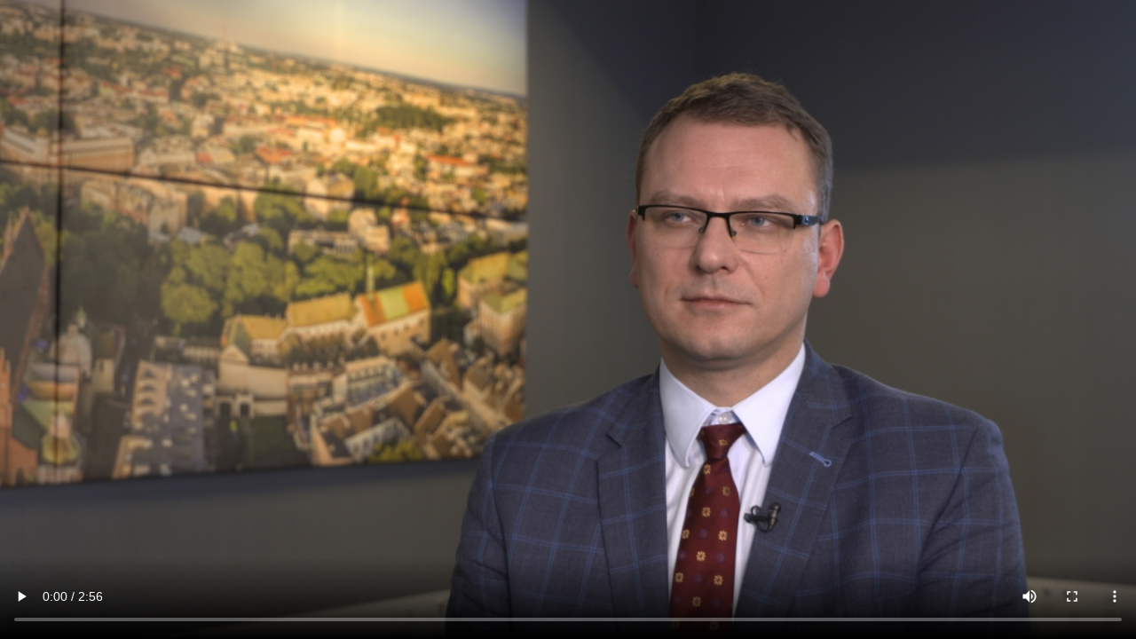

--- FILE ---
content_type: text/html; charset=UTF-8
request_url: https://embed.newseria.pl/obsadz_news/599255453
body_size: 1917
content:
<?xml version="1.0" encoding="utf-8"?><!DOCTYPE html PUBLIC "-//W3C//DTD XHTML 1.0 Transitional//EN" "http://www.w3.org/TR/xhtml1/DTD/xhtml1-transitional.dtd">
<html xmlns="http://www.w3.org/1999/xhtml">
<head>
<title>W Europie dostępny jest nowy lek wydłużający życie pacjentów z rzadką i ciężką chorobą płuc. W Polsce nadal czeka na refundację - Newseria</title>
<meta http-equiv="Content-Type" content="text/html; charset=utf-8" />
<meta name="Description" content="Tętnicze nadciśnienie płucne to rzadka choroba, która atakuje głównie ludzi młodych. Rocznie rozpoznaje się ją u około 120 osób, w Polsce cierpi na nią szacunkowo ok. tysiąca pacjentów. Nieleczone TNP prowadzi do szybkiej śmierci w ciągu 2–3 lat, dlatego bardzo ważne jest szybkie rozpoznanie i właściwa terapia. Stosowanie refundowanych leków, które są podawane dożylnie lub pozajelitowo, nie jest dla pacjentów komfortowe. W Europie został już jednak zarejestrowany nowy lek podawany doustnie, w tabletkach, który pozwala wydłużyć życie chorych i umożliwia im powrót do normalnej aktywności zawodowej. W Polsce wciąż jednak czeka na refundację." />
<meta name="Keywords" content="W Europie dostępny jest nowy lek wydłużający życie pacjentów z rzadką i ciężką chorobą płuc. W Polsce nadal czeka na refundację" />
<meta name="robots" content="all" />
<link rel="Shortcut Icon" type="image/x-icon" href="/grafika/favicon.ico" />
<script language="JavaScript" src="/grafika/jquery.js" type="text/javascript"></script>
<script type="text/javascript">

var MM_FlashCanPlay = false;

var myWidth = 0, myHeight = 0;
function newseria_zaladuj(link, foto, flv){
	if( typeof( window.innerWidth ) == 'number' ) {
		//Non-IE
		myWidth = window.innerWidth;
		myHeight = window.innerHeight;
	} else if( document.documentElement && ( document.documentElement.clientWidth || document.documentElement.clientHeight ) ) {
		//IE 6+ in 'standards compliant mode'
		myWidth = document.documentElement.clientWidth;
		myHeight = document.documentElement.clientHeight;
	} else if( document.body && ( document.body.clientWidth || document.body.clientHeight ) ) {
		//IE 4 compatible
		myWidth = document.body.clientWidth;
		myHeight = document.body.clientHeight;
	}

	if( myWidth < 400 ){
		if( MM_FlashCanPlay == true )
		$("#description div").css("font-size","11px");
		$(".not_i_small").css("display","none");
		$("#description b").css("font-weight", "normal");
	}
	$("#description").width(myWidth - 123);

	$("#newseria_foto > video").css("width", $(window).width()+'px').css('height',$(window).height()+'px');

}


$(function () {
	newseria_zaladuj('599255453','files/tnp-leczenie-foto_2.jpg','599255453_tnp_leczenie_4_s.mp4');
});

</script>
<script type="text/javascript">

var _gaq = _gaq || [];
_gaq.push(['_setAccount', 'UA-29044275-1']);
_gaq.push(['_setLocalRemoteServerMode']);
_gaq.push(['_trackPageview']);

(function() {
	var ga = document.createElement('script'); ga.type = 'text/javascript';
	ga.async = true;
	ga.src = ('https:' == document.location.protocol ? 'https://ssl' :
	'http://www') + '.google-analytics.com/ga.js';
	var s = document.getElementsByTagName('script')[0];
	s.parentNode.insertBefore(ga, s);
})();

</script>
</head>
<body style="font-family: tahoma;font-size: 12px;color:#524f52;padding: 0px;margin: 0px;" onmousedown="_gaq.push(['_trackEvent', 'Obsadzenie news - Oddtworzenie', 'brak kanału', 'W Europie dostępny jest nowy lek wydłużający życie pacjentów z rzadką i ciężką chorobą płuc. W Polsce nadal czeka na refundację', 1.00, true]);" >
<div id="newseria_foto" style="overflow: hidden; width:100%;height:100%;z-index:1;">
	<video poster="/files/tnp-leczenie-foto_2.jpg" controls="controls">
				<source src="/video/599255453_tnp_leczenie_4_s.mp4" type="video/mp4"></source>
				Nie możesz otworzyć video? <a href="/video/599255453_tnp_leczenie_4_s.mp4">Pobierz</a>
	</video>
	<img width=0 height=0 src="[data-uri]" onload="_gaq.push(['_trackEvent', 'Obsadzenie news', 'brak kanału', 'W Europie dostępny jest nowy lek wydłużający życie pacjentów z rzadką i ciężką chorobą płuc. W Polsce nadal czeka na refundację',2.00,true]);"/>
</div>
</body>
</html>